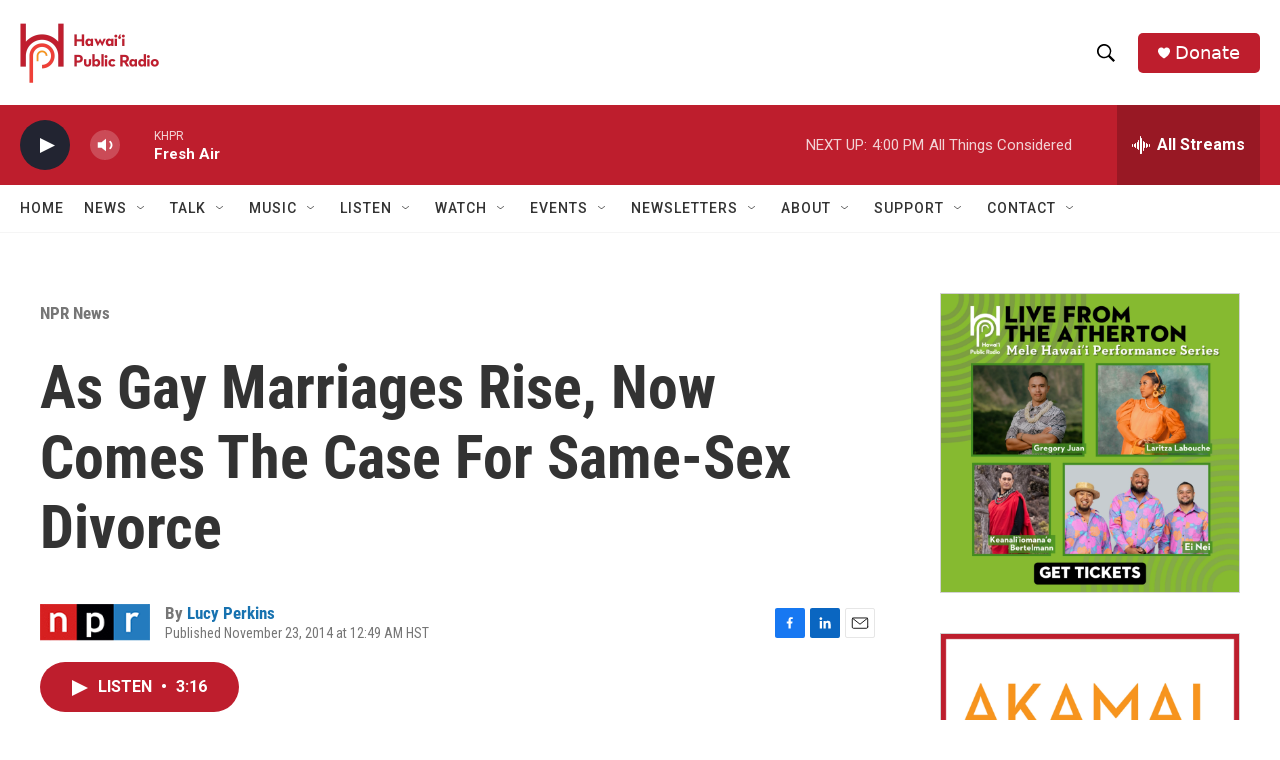

--- FILE ---
content_type: text/html; charset=utf-8
request_url: https://www.google.com/recaptcha/api2/aframe
body_size: 266
content:
<!DOCTYPE HTML><html><head><meta http-equiv="content-type" content="text/html; charset=UTF-8"></head><body><script nonce="kyGnbpBeH0afEj_diZ6ghA">/** Anti-fraud and anti-abuse applications only. See google.com/recaptcha */ try{var clients={'sodar':'https://pagead2.googlesyndication.com/pagead/sodar?'};window.addEventListener("message",function(a){try{if(a.source===window.parent){var b=JSON.parse(a.data);var c=clients[b['id']];if(c){var d=document.createElement('img');d.src=c+b['params']+'&rc='+(localStorage.getItem("rc::a")?sessionStorage.getItem("rc::b"):"");window.document.body.appendChild(d);sessionStorage.setItem("rc::e",parseInt(sessionStorage.getItem("rc::e")||0)+1);localStorage.setItem("rc::h",'1769476539002');}}}catch(b){}});window.parent.postMessage("_grecaptcha_ready", "*");}catch(b){}</script></body></html>